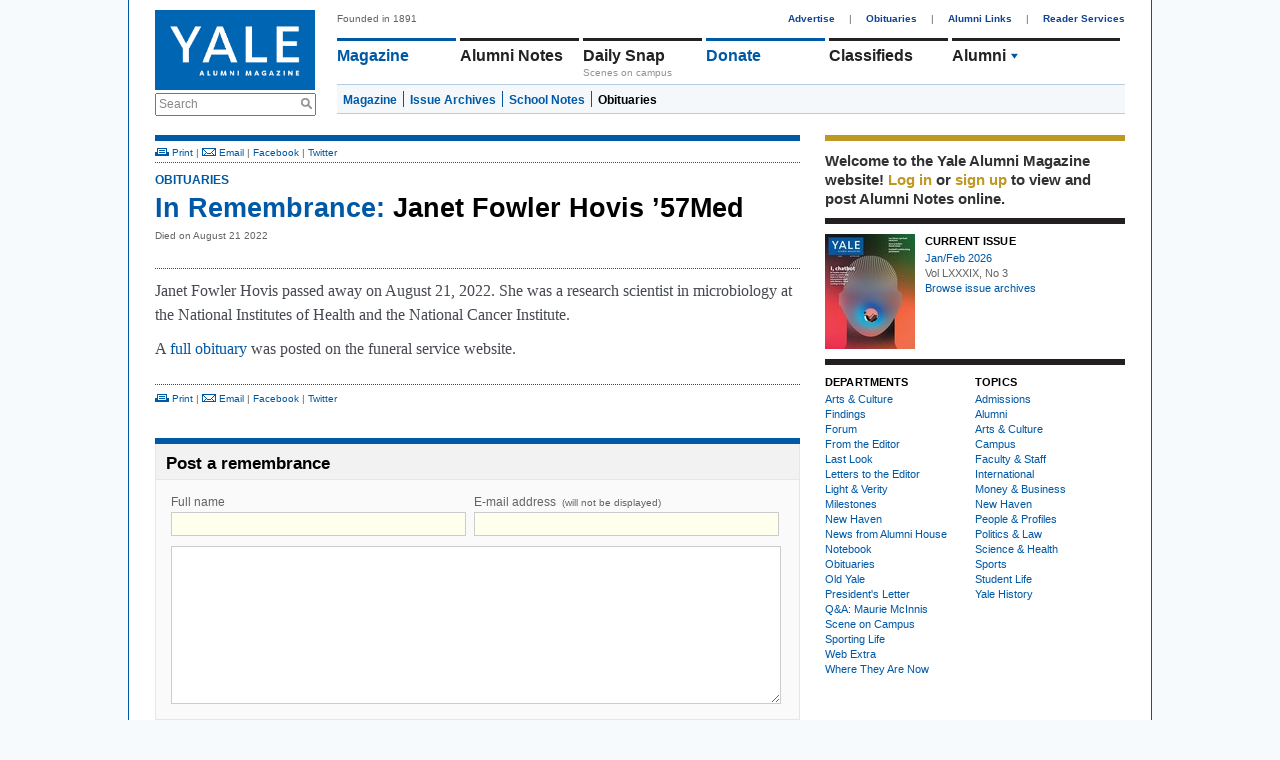

--- FILE ---
content_type: text/html; charset=utf-8
request_url: https://www.yalealumnimagazine.com/obituaries/5896-janet-fowler-hovis-57med
body_size: 5284
content:
<!DOCTYPE html PUBLIC "-//W3C//DTD XHTML 1.0 Transitional//EN"
       "http://www.w3.org/TR/xhtml1/DTD/xhtml1-transitional.dtd">

<html xmlns="http://www.w3.org/1999/xhtml" xml:lang="en" lang="en">
<head>
  <meta http-equiv="content-type" content="text/html;charset=UTF-8" />
  <title>Janet Fowler Hovis ’57Med | Obituaries | Yale Alumni Magazine</title>
<meta name="csrf-param" content="authenticity_token" />
<meta name="csrf-token" content="jYpPdbEdI5cPjST301tH5fYdZxnzchL6GXPMdO6TWmd+eqfdNgzn5M/oaIatz27hudBvkgS2IpPmCfcCUaR0WA==" />
<script>
  function GA_googleFillSlot(data) {
    // Define function for clients with ad blockers. Without ad blockers this
    // will be overriden by Google
  }
</script>
<script src="/assets/application-4fa8524d19f9b16de1148dd4e12ceaf6.js"></script>
<script src="//partner.googleadservices.com/gampad/google_service.js"></script>
<script async='async' src='https://securepubads.g.doubleclick.net/tag/js/gpt.js'></script>
<script>
  var googletag = googletag || {};
  googletag.cmd = googletag.cmd || [];
</script>
<script>
    googletag.cmd.push(function() {
    // Collapse unfilled placements
    googletag.pubads().collapseEmptyDivs();
  
    // Define the ad slots
    googletag.defineSlot('/1091102/leaderboard', [728, 90], 'div-gpt-ad-1549902195738-0').addService(googletag.pubads());
    googletag.defineSlot('/1091102/medium_rectangle', [300, 250], 'div-gpt-ad-1523642921485-0').addService(googletag.pubads());
    googletag.defineSlot('/1091102/medium_rectangle2', [300, 250], 'div-gpt-ad-1522953141467-0').addService(googletag.pubads());
    googletag.defineSlot('/1091102/medium_rectangle3', [300, 250], 'div-gpt-ad-1522953262864-0').addService(googletag.pubads());
    googletag.defineSlot('/1091102/halfpage_300x600', [300, 600], 'div-gpt-ad-1535038833866-0').addService(googletag.pubads());
  
    // Fill all ads at once
    googletag.pubads().enableSingleRequest();
  
    // Fire when ready
    googletag.enableServices();
  });
</script>
<script>
  GS_googleAddAdSenseService("ca-pub-3148622329363850");
  GS_googleEnableAllServices();
</script>
<script>
  GA_googleAddSlot('ca-pub-3148622329363850', 'leaderboard');
  GA_googleAddSlot('ca-pub-3148622329363850', 'homepage1');
  GA_googleAddSlot('ca-pub-3148622329363850', 'medium_rectangle');
  GA_googleAddSlot('ca-pub-3148622329363850', 'homepage2');
  GA_googleAddSlot('ca-pub-3148622329363850', 'homepage3');
</script>
<script>
  GA_googleFetchAds();
</script>
<link rel="stylesheet" media="screen" href="//maxcdn.bootstrapcdn.com/font-awesome/4.2.0/css/font-awesome.min.css" />
<link rel="stylesheet" media="all" href="/assets/application-a82e96dd9b6285e1c2bdae9654f5b8db.css" />
<link rel="stylesheet" media="print" href="/assets/print-67f069cb3a5e1b3050ef647a3a809d3c.css" />
<script>
  var authenticity_token = "+6Aif2SLWROhDPjjku9X067SRYRqyb1WnrcOv0wmyKgIUMrX45qdYGFptJLse37X4R9ND50NjT9hzTXJ8xHmlw==";
</script>
<script async src='https://www.googletagmanager.com/gtag/js?id=G-2PFMJ4VYHL'></script>
<script>
  window.dataLayer = window.dataLayer || [];
  function gtag(){dataLayer.push(arguments);}
  gtag('js', new Date());
  
  gtag('config', 'G-2PFMJ4VYHL');
</script>


</head>
<body class="obituaries-show">
  <div id="global_spinner" style="display:none;"><img src="/assets/ajax_spinner-ca4743f6b0e635f223e479c525a1a872.gif" alt="Ajax spinner" /> loading</div>
  
  <div id="wrapper">
    <div id="header">
  <div id="header_left">
    <a href="/"><img id="logo" src="/assets/logo-145096eabae02a1a8f1b4c65b85227d9.jpg" alt="Logo" /></a>
    <div class="search_container">
      <form action="/search" accept-charset="UTF-8" method="get"><input name="utf8" type="hidden" value="&#x2713;" />
        <label class="infield" for="site_search">Search</label>
        <img src="/assets/design/search_gray-a9af5fdf9165eedba877fcc37e0b71ec.png" alt="Search gray" />
        <input type="text" name="site_search" id="site_search" required="required" />
        <input type="submit" name="commit" value="Search" style="display: none;" />
        <script>
//<![CDATA[

          Yam.Search.init();

//]]>
</script></form>    </div>
  </div>
  <div id="header_right">
    <span id="tagline">Founded in 1891</span>
    <div id="top_nav">
      <a href="/advertise">Advertise</a> |
      <a href="/obituaries">Obituaries</a> |
      <a href="/alumni-links">Alumni Links</a> |
      <a href="/reader-services" class="last">Reader Services</a>
    </div>
    <ul id='main_nav'>
<li class='menu magazine_nav_item' data-section='magazine'>
<a href="/magazine">Magazine</a>
</li>
<li class='alumni_notes_nav_item menu' data-section='alumni_notes'>
<a href="/notes">Alumni Notes</a>
<div class='nav_item_caption' id='notes_excerpt'>
</div>
</li>
<li class='menu blogs_nav_item' data-section='blogs'>
<a href="/blogs">Daily Snap</a>
<div class='nav_item_caption'>
Scenes on campus
</div>
</li>
<li class='menu donate_nav_item' data-section='donate'>
<a href="/donate">Donate</a>
</li>
<li class='menu classifieds_nav_item' data-section='classifieds'>
<a href="/classifieds">Classifieds</a>
</li>
<li class='menu topics_nav_item' data-section='topics'>
<ul id='topics_menu'>
<li class='topic_menu_item hidden_topic_menu_item'>
<a class="topic_link" href="/magazine/topics/admissions">Admissions</a>
<img class="topic_arrow_image" src="/assets/topic_arrow_down-f9bdc36a03c9878f1142565f9c1c5d49.png" alt="Topic arrow down" />
</li>
<li class='topic_menu_item active_topic_menu_item'>
<a class="topic_link" href="/magazine/topics/yalies">Alumni</a>
<img class="topic_arrow_image" src="/assets/topic_arrow_down-f9bdc36a03c9878f1142565f9c1c5d49.png" alt="Topic arrow down" />
</li>
<li class='topic_menu_item hidden_topic_menu_item'>
<a class="topic_link" href="/magazine/topics/arts">Arts &amp; Culture </a>
<img class="topic_arrow_image" src="/assets/topic_arrow_down-f9bdc36a03c9878f1142565f9c1c5d49.png" alt="Topic arrow down" />
</li>
<li class='topic_menu_item hidden_topic_menu_item'>
<a class="topic_link" href="/magazine/topics/campus">Campus</a>
<img class="topic_arrow_image" src="/assets/topic_arrow_down-f9bdc36a03c9878f1142565f9c1c5d49.png" alt="Topic arrow down" />
</li>
<li class='topic_menu_item hidden_topic_menu_item'>
<a class="topic_link" href="/magazine/topics/faculty">Faculty &amp; Staff</a>
<img class="topic_arrow_image" src="/assets/topic_arrow_down-f9bdc36a03c9878f1142565f9c1c5d49.png" alt="Topic arrow down" />
</li>
<li class='topic_menu_item hidden_topic_menu_item'>
<a class="topic_link" href="/magazine/topics/world">International</a>
<img class="topic_arrow_image" src="/assets/topic_arrow_down-f9bdc36a03c9878f1142565f9c1c5d49.png" alt="Topic arrow down" />
</li>
<li class='topic_menu_item hidden_topic_menu_item'>
<a class="topic_link" href="/magazine/topics/business">Money &amp; Business</a>
<img class="topic_arrow_image" src="/assets/topic_arrow_down-f9bdc36a03c9878f1142565f9c1c5d49.png" alt="Topic arrow down" />
</li>
<li class='topic_menu_item hidden_topic_menu_item'>
<a class="topic_link" href="/magazine/topics/newhaven">New Haven</a>
<img class="topic_arrow_image" src="/assets/topic_arrow_down-f9bdc36a03c9878f1142565f9c1c5d49.png" alt="Topic arrow down" />
</li>
<li class='topic_menu_item hidden_topic_menu_item'>
<a class="topic_link" href="/magazine/topics/profiles">People &amp; Profiles</a>
<img class="topic_arrow_image" src="/assets/topic_arrow_down-f9bdc36a03c9878f1142565f9c1c5d49.png" alt="Topic arrow down" />
</li>
<li class='topic_menu_item hidden_topic_menu_item'>
<a class="topic_link" href="/magazine/topics/law">Politics &amp; Law</a>
<img class="topic_arrow_image" src="/assets/topic_arrow_down-f9bdc36a03c9878f1142565f9c1c5d49.png" alt="Topic arrow down" />
</li>
<li class='topic_menu_item hidden_topic_menu_item'>
<a class="topic_link" href="/magazine/topics/medicine">Science &amp; Health</a>
<img class="topic_arrow_image" src="/assets/topic_arrow_down-f9bdc36a03c9878f1142565f9c1c5d49.png" alt="Topic arrow down" />
</li>
<li class='topic_menu_item hidden_topic_menu_item'>
<a class="topic_link" href="/magazine/topics/sports">Sports</a>
<img class="topic_arrow_image" src="/assets/topic_arrow_down-f9bdc36a03c9878f1142565f9c1c5d49.png" alt="Topic arrow down" />
</li>
<li class='topic_menu_item hidden_topic_menu_item'>
<a class="topic_link" href="/magazine/topics/students">Student Life</a>
<img class="topic_arrow_image" src="/assets/topic_arrow_down-f9bdc36a03c9878f1142565f9c1c5d49.png" alt="Topic arrow down" />
</li>
<li class='topic_menu_item hidden_topic_menu_item'>
<a class="topic_link" href="/magazine/topics/yalehistory">Yale History</a>
<img class="topic_arrow_image" src="/assets/topic_arrow_down-f9bdc36a03c9878f1142565f9c1c5d49.png" alt="Topic arrow down" />
</li>

</ul>
</li>
</ul>
<div class='sub_nav_menus'>
<div id="sub_nav" class="alumni_notes_sub_nav sub_nav" data-enabled="true" data-section="alumni_notes" data-default-sub-nav="false" data-require-login="true"><a not_selected_on="/notes/new" class="" href="/notes">Alumni Notes</a>
<a class="" not_selected_on="" href="/notes/new">Add a Note</a>
<a class="" not_selected_on="" href="/secretaries_columns">Secretaries&#39; Columns</a>
<a class="" not_selected_on="" href="/grad_school_columns">Grad School Columns</a>
<a class=" selected" not_selected_on="" href="/obituaries">Obituaries</a>
<a class="last" not_selected_on="" href="/my/settings">Settings</a>
</div> <div id="sub_nav" class="magazine_sub_nav sub_nav" data-enabled="true" data-section="magazine" data-default-sub-nav="true" data-require-login="false"><a class="" not_selected_on="" href="/magazine">Magazine</a>
<a class="" not_selected_on="" href="/issues">Issue Archives</a>
<a class="" not_selected_on="" href="/school_notes">School Notes</a>
<a class="last selected" not_selected_on="" href="/obituaries">Obituaries</a>
</div> <div id="sub_nav" class="events_sub_nav sub_nav" data-enabled="true" data-section="events" data-default-sub-nav="false" data-require-login="false"><a not_selected_on="/events/new" class="" href="/events">Upcoming Events</a>
<a class="last" not_selected_on="" href="/event_submissions/new">Submit an Event</a>
</div>
</div>
<script>
  Yam.mainNav = new Yam.MainNav({
    $container: jQuery('#header_right'),
    loggedIn: false
  })
</script>

  </div>
</div>

    
    <table cellspacing="0" cellpadding="0" id="content">
      <tr>
        <td>
          <div id="two_column_1" class="clearfix">
            <div id='flash'>
</div>

            <script>
  window.fbAsyncInit = function() {
    FB.init({
      appId      : '315073348659881',
      xfbml      : true,
      version    : 'v2.6'
    });
  };

  (function(d, s, id){
     var js, fjs = d.getElementsByTagName(s)[0];
     if (d.getElementById(id)) {return;}
     js = d.createElement(s); js.id = id;
     js.src = "//connect.facebook.net/en_US/sdk.js";
     fjs.parentNode.insertBefore(js, fjs);
   }(document, 'script', 'facebook-jssdk'));
</script>

<div class='blue_container'>
<span class='article' id='obituary_5896'>
<div class='top_links'><a href="javascript:window.print();"><img src="/assets/design/ico_print-65eb2fc3cc65827a7db69fe50e29edc7.png" alt="Ico print" /> Print</a> | <a target="_blank" href="mailto:?body=Obituary%20on%20the%20Yale%20Alumni%20Magazine%3A%20https%3A%2F%2Fwww.yalealumnimagazine.com%2Fobituaries%2F5896-janet-fowler-hovis-57med&amp;subject=Janet%20Fowler%20Hovis%20%E2%80%9957Med"><img src="/assets/design/ico_email-76d6955bccb63bfff7d281ed5db929e5.png" alt="Ico email" /> Email</a> | <a id="Obituary_top_facebook_5896" data-title="Janet Fowler Hovis ’57Med" data-share="facebook" data-url="https://yalealumnimagazine.com/obituaries/5896-janet-fowler-hovis-57med" href="javascript:void(0);">Facebook</a> | <a class="share_on_twitter" name="Janet Fowler Hovis ’57Med" id="Obituary_top_twitter_5896" target="_blank" href="/obituaries/5896-janet-fowler-hovis-57med">Twitter</a></div>
<div id='obituary_view'>
<h3><a href="/obituaries">Obituaries</a></h3>
<h1 id='obituary_headline'>
<span>
<a href="/obituaries">In Remembrance:</a>
</span>
Janet Fowler Hovis ’57Med
<span class='posted_on'>
Died on August 21 2022
</span>
</h1>
<div id='body_copy'>
<div class='clearfix' id='page_container'>
<p>Janet Fowler Hovis passed away on August 21, 2022. She was a research scientist in microbiology at the National Institutes of Health and the National Cancer Institute.</p>
<p>A <a href="https://www.morrisfamilycaregroup.com/obituaries/Janet-Hovis/#!/Obituary" target="_blank" rel="noopener">full obituary</a> was posted on the funeral service website. &nbsp;</p>
</div>
</div>
</div>
<div class='bottom_links'><a href="javascript:window.print();"><img src="/assets/design/ico_print-65eb2fc3cc65827a7db69fe50e29edc7.png" alt="Ico print" /> Print</a> | <a target="_blank" href="mailto:?body=Obituary%20on%20the%20Yale%20Alumni%20Magazine%3A%20https%3A%2F%2Fwww.yalealumnimagazine.com%2Fobituaries%2F5896-janet-fowler-hovis-57med&amp;subject=Janet%20Fowler%20Hovis%20%E2%80%9957Med"><img src="/assets/design/ico_email-76d6955bccb63bfff7d281ed5db929e5.png" alt="Ico email" /> Email</a> | <a id="Obituary_bottom_facebook_5896" data-title="Janet Fowler Hovis ’57Med" data-share="facebook" data-url="https://yalealumnimagazine.com/obituaries/5896-janet-fowler-hovis-57med" href="javascript:void(0);">Facebook</a> | <a class="share_on_twitter" name="Janet Fowler Hovis ’57Med" id="Obituary_bottom_twitter_5896" target="_blank" href="/obituaries/5896-janet-fowler-hovis-57med">Twitter</a></div>
<div class='wide_comments' id='comments_container'>
<a name='comments'></a>
<form class="new_comment" id="new_comment" action="/comments" accept-charset="UTF-8" method="post"><input name="utf8" type="hidden" value="&#x2713;" /><input type="hidden" name="authenticity_token" value="gXbqFPbVVAcx90RR559hpBmYjwsSu3JxD4szA7zIjgNyhgK8ccSQdPGSCCCZC0igVlWHgOV/Qhjw8Qh1A/+gPA==" /><div class='prominent_separator'></div>
<div class='post_a_comment'>
<h2 class='post_a_comment_title'>Post a remembrance</h2>
<div class='post_a_comment_form_container'>
<a name='post_comment'></a>
<input value="Obituary" type="hidden" name="comment[parent_type]" id="comment_parent_type" />
<input value="5896" type="hidden" name="comment[parent_id]" id="comment_parent_id" />
<div class='post_a_comment_name_and_email_container'>
<div class='post_a_comment_name'>
<label for="comment_guest_commenter_name">Full name</label>
<input type="text" name="comment[guest_commenter][name]" id="comment_guest_commenter_name" />
</div>
<div class='post_a_comment_email'>
<label for="comment_guest_commenter_email">E-mail address
<span class='email_not_displayed_promise'>
(will not be displayed)
</span>
</label><input type="text" name="comment[guest_commenter][email]" id="comment_guest_commenter_email" />
</div>
</div>
<textarea class="post_a_comment_content" name="comment[content]" id="comment_content">
</textarea>
</div>
<div class='post_a_comment_submit_container'>
<input type="submit" name="commit" value="Post remembrance" class="new_comment_submit_button base_button blue_button medium_button" />
<img class="hidden new_comment_loading_spinner" src="/assets/ajax_spinner-ca4743f6b0e635f223e479c525a1a872.gif" alt="Ajax spinner" />
</div>
</div>
</form>
<script>
  jQuery(function() {
    Yam.newCommentForm = new Yam.NewCommentForm({
      form: '#new_comment'
    });
  });
</script>


</div>
</span>
</div>

          </div>
        </td>
        <td>
          <div id="two_column_2" class="clearfix">
              <div id="right_sidebar">
    <div id="member_box" class="right_sidebar_box">  <div id="login_message">
    Welcome to the Yale Alumni
    Magazine website!
      <a data-remote="true" data-method="get" href="/member_session/new">Log in</a>
       or <a href="/signup">sign up</a>
      to view and post Alumni Notes online.
  </div>
</div>


        <div id="current_issue_box" class="right_sidebar_box">  <a href="/issues/240"><img class="" style="" id="" src="/uploads/images/15600156/1765553167/C-1-with correct margin-Cover-yale_JanuaryFebruaryr26_500x638_0_10_90.jpeg" alt="" /></a>
  <div class="current_issue_container">
    <h3>Current Issue</h3>
    <a class="text_link" href="/issues/240">Jan/Feb 2026</a>
    <div>Vol LXXXIX, No 3</div>
    <a class="text_link" href="/issues">Browse issue archives</a>
  </div>
</div>

        <div id="departments_and_topics_box" class="right_sidebar_box"><table class="departments_and_topics" cellspacing="0" cellpadding="0">
  <tr>
    <td>
      <h3 class="uppercased">Departments</h3>
      <ul>
          <li><a href="/magazine/departments/arts">Arts &amp; Culture</a></li>
          <li><a href="/magazine/departments/findings">Findings</a></li>
          <li><a href="/magazine/departments/forum">Forum</a></li>
          <li><a href="/magazine/departments/from_the_editor">From the Editor</a></li>
          <li><a href="/magazine/departments/last_look">Last Look</a></li>
          <li><a href="/magazine/departments/letters">Letters to the Editor</a></li>
          <li><a href="/magazine/departments/light_and_verity">Light &amp; Verity</a></li>
          <li><a href="/magazine/departments/milestones">Milestones</a></li>
          <li><a href="/magazine/departments/new_haven">New Haven</a></li>
          <li><a href="/magazine/departments/aya">News from Alumni House</a></li>
          <li><a href="/magazine/departments/notebook">Notebook</a></li>
          <li><a href="/obituaries">Obituaries</a></li>
          <li><a href="/magazine/departments/old_yale">Old Yale</a></li>
          <li><a href="/magazine/departments/presidents_letter">President&#39;s Letter</a></li>
          <li><a href="/magazine/departments/president_mcinnis">Q&amp;A: Maurie McInnis</a></li>
          <li><a href="/magazine/departments/scene_on_campus">Scene on Campus</a></li>
          <li><a href="/magazine/departments/sports">Sporting Life</a></li>
          <li><a href="/magazine/departments/web_extra">Web Extra</a></li>
          <li><a href="/magazine/departments/where_they_are_now">Where They Are Now</a></li>
      </ul>
    </td>
    <td>
      <h3 class="uppercased">Topics</h3>
      <ul>
        <li> 
          <a href="/magazine/topics/admissions">Admissions</a>
        </li>
        <li> 
          <a href="/magazine/topics/yalies">Alumni</a>
        </li>
        <li> 
          <a href="/magazine/topics/arts">Arts &amp; Culture </a>
        </li>
        <li> 
          <a href="/magazine/topics/campus">Campus</a>
        </li>
        <li> 
          <a href="/magazine/topics/faculty">Faculty &amp; Staff</a>
        </li>
        <li> 
          <a href="/magazine/topics/world">International</a>
        </li>
        <li> 
          <a href="/magazine/topics/business">Money &amp; Business</a>
        </li>
        <li> 
          <a href="/magazine/topics/newhaven">New Haven</a>
        </li>
        <li> 
          <a href="/magazine/topics/profiles">People &amp; Profiles</a>
        </li>
        <li> 
          <a href="/magazine/topics/law">Politics &amp; Law</a>
        </li>
        <li> 
          <a href="/magazine/topics/medicine">Science &amp; Health</a>
        </li>
        <li> 
          <a href="/magazine/topics/sports">Sports</a>
        </li>
        <li> 
          <a href="/magazine/topics/students">Student Life</a>
        </li>
        <li> 
          <a href="/magazine/topics/yalehistory">Yale History</a>
        </li>
      </ul>
    </td>
  </tr>
</table></div>
  </div>

          </div>
        </td>
      </tr>
    </table>
    <div id="footer">
  <ul>
    <li><a href ="/terms-conditions">Terms &amp; Conditions</a></li>
    <li><a href ="/privacy-policy">Privacy Policy</a></li>
    <li><a href="/about-us">About Us</a></li>
    <li><a href="/contact">Contact</a></li>
    <li><span>Yale Alumni Magazine</span></li>
    <li><span>P.O. Box 1905</span></li>
    <li><span>New Haven, CT 06509-1905</span></li>
    <li><span>fax: (203) 432-0651</span></li>
    <li class="last"><a href="mailto:yam@yale.edu">yam@yale.edu</a></li>

    <li class="social">
      <a href="https://www.facebook.com/yalealumnimagazine/"><span class="fa fa-facebook"></span></a>
      <a href="https://twitter.com/yalealumnimag"><span class="fa fa-twitter"></span></a>
      <a href="https://www.instagram.com/yalealumnimag"><span class="fa fa-instagram"></span></a>
    </li>
  </ul>
  <p>Copyright 2015 Yale University.  All rights reserved. As of July 1,
      2015, the Yale Alumni Magazine operates as a department of Yale
      University. Earlier print and digital content of the Yale Alumni Magazine
      was published and copyrighted by Yale Alumni Publications, Inc., and is
      used under license.</p>
</div>

<script type='text/javascript'>
  //<![CDATA[
    jQuery.noConflict();

    jQuery('a.coming_soon').click(function(e) {
      alert("The feature has not been implemented yet.");
      e.preventDefault();
    });
  //]]>
</script>

  </div>
  
</body>
</html>
